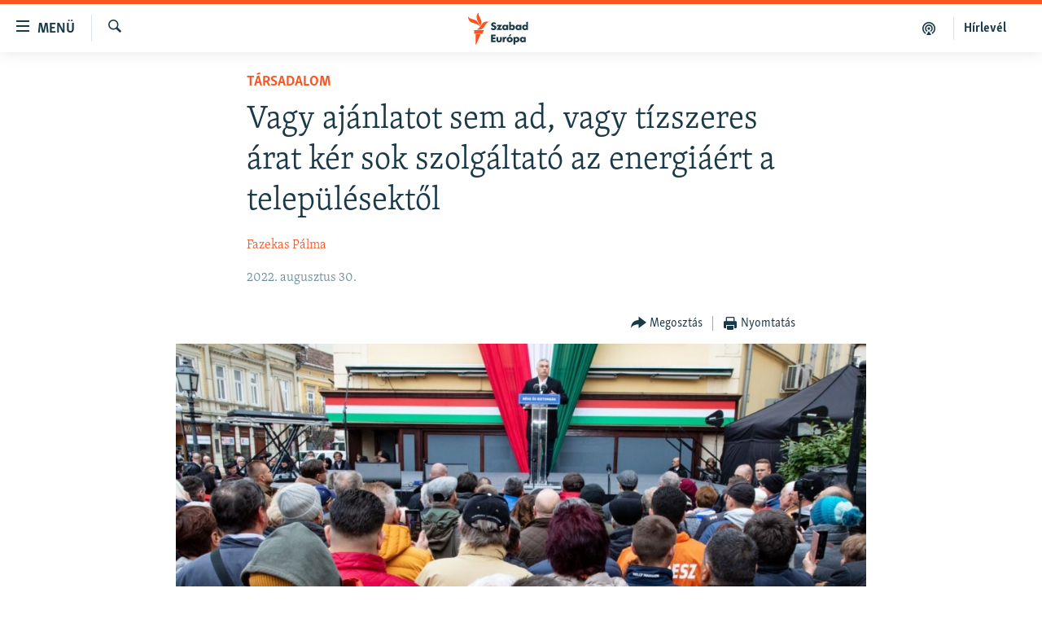

--- FILE ---
content_type: text/html; charset=utf-8
request_url: https://www.szabadeuropa.hu/a/vagy-ajanlatot-sem-ad-vagy-tizszeres-arat-ker-sok-szolgaltato-az-energiaert-a-telepulesektol-/32010248.html
body_size: 12064
content:

<!DOCTYPE html>
<html lang="hu" dir="ltr" class="no-js">
<head>
<link href="/Content/responsive/RFE/hu-HU/RFE-hu-HU.css?&amp;av=0.0.0.0&amp;cb=376" rel="stylesheet"/>
<script src="https://tags.szabadeuropa.hu/rferl-pangea/prod/utag.sync.js"></script> <script type='text/javascript' src='https://www.youtube.com/iframe_api' async></script>
<link rel="manifest" href="/manifest.json">
<script type="text/javascript">
//a general 'js' detection, must be on top level in <head>, due to CSS performance
document.documentElement.className = "js";
var cacheBuster = "376";
var appBaseUrl = "/";
var imgEnhancerBreakpoints = [0, 144, 256, 408, 650, 1023, 1597];
var isLoggingEnabled = false;
var isPreviewPage = false;
var isLivePreviewPage = false;
if (!isPreviewPage) {
window.RFE = window.RFE || {};
window.RFE.cacheEnabledByParam = window.location.href.indexOf('nocache=1') === -1;
const url = new URL(window.location.href);
const params = new URLSearchParams(url.search);
// Remove the 'nocache' parameter
params.delete('nocache');
// Update the URL without the 'nocache' parameter
url.search = params.toString();
window.history.replaceState(null, '', url.toString());
} else {
window.addEventListener('load', function() {
const links = window.document.links;
for (let i = 0; i < links.length; i++) {
links[i].href = '#';
links[i].target = '_self';
}
})
}
// Iframe & Embed detection
var embedProperties = {};
try {
// Reliable way to check if we are in an iframe.
var isIframe = window.self !== window.top;
embedProperties.is_iframe = isIframe;
if (!isIframe) {
embedProperties.embed_context = "main";
} else {
// We are in an iframe. Let's try to access the parent.
// This access will only fail with strict cross-origin (without document.domain).
var parentLocation = window.top.location;
// The access succeeded. Now we explicitly compare the hostname.
if (window.location.hostname === parentLocation.hostname) {
embedProperties.embed_context = "embed_self";
} else {
// Hostname is different (e.g. different subdomain with document.domain)
embedProperties.embed_context = "embed_cross";
}
// Since the access works, we can safely get the details.
embedProperties.url_parent = parentLocation.href;
embedProperties.title_parent = window.top.document.title;
}
} catch (err) {
// We are in an iframe, and an error occurred, probably due to cross-origin restrictions.
embedProperties.is_iframe = true;
embedProperties.embed_context = "embed_cross";
// We cannot access the properties of window.top.
// `document.referrer` can sometimes provide the URL of the parent page.
// It is not 100% reliable, but it is the best we can do in this situation.
embedProperties.url_parent = document.referrer || null;
embedProperties.title_parent = null; // We can't get to the title in a cross-origin scenario.
}
var pwaEnabled = false;
var swCacheDisabled;
</script>
<meta charset="utf-8" />
<title>Vagy aj&#225;nlatot sem ad, vagy t&#237;zszeres &#225;rat k&#233;r sok szolg&#225;ltat&#243; az energi&#225;&#233;rt a telep&#252;l&#233;sektől </title>
<meta name="description" content="Egyre t&#246;bbsz&#246;r fordul elő, hogy senki nem akar energi&#225;t vagy g&#225;zt adni int&#233;zm&#233;nyeinknek&#160;– &#237;rja Sz&#233;kesfeh&#233;rv&#225;r fideszes polg&#225;rmestere. Cser-Palkovics Andr&#225;s szerint a felelős v&#225;rosvezetők hetek &#243;ta v&#233;rt izzadnak, hogy biztos&#237;ts&#225;k telep&#252;l&#233;s&#252;k legalapvetőbb szolg&#225;ltat&#225;sainak őszi, t&#233;li műk&#246;dtet&#233;s&#233;t." />
<meta name="keywords" content="Aktuális, Társadalom" />
<meta name="viewport" content="width=device-width, initial-scale=1.0" />
<meta http-equiv="X-UA-Compatible" content="IE=edge" />
<meta name="robots" content="max-image-preview:large">
<link href="https://www.szabadeuropa.hu/a/vagy-ajanlatot-sem-ad-vagy-tizszeres-arat-ker-sok-szolgaltato-az-energiaert-a-telepulesektol-/32010248.html" rel="canonical" />
<meta name="apple-mobile-web-app-title" content="Szabad Eur&#243;pa" />
<meta name="apple-mobile-web-app-status-bar-style" content="black" />
<meta name="apple-itunes-app" content="app-id=1520010071, app-argument=//32010248.ltr" />
<meta content="Vagy ajánlatot sem ad, vagy tízszeres árat kér sok szolgáltató az energiáért a településektől " property="og:title" />
<meta content="Egyre többször fordul elő, hogy senki nem akar energiát vagy gázt adni intézményeinknek – írja Székesfehérvár fideszes polgármestere. Cser-Palkovics András szerint a felelős városvezetők hetek óta vért izzadnak, hogy biztosítsák településük legalapvetőbb szolgáltatásainak őszi, téli működtetését." property="og:description" />
<meta content="article" property="og:type" />
<meta content="https://www.szabadeuropa.hu/a/vagy-ajanlatot-sem-ad-vagy-tizszeres-arat-ker-sok-szolgaltato-az-energiaert-a-telepulesektol-/32010248.html" property="og:url" />
<meta content="Szabad Európa" property="og:site_name" />
<meta content="https://gdb.rferl.org/049b0000-0aff-0242-f155-08da14b2ac2a_w1200_h630.jpg" property="og:image" />
<meta content="1200" property="og:image:width" />
<meta content="630" property="og:image:height" />
<meta content="568280086670706" property="fb:app_id" />
<meta content="Fazekas Pálma" name="Author" />
<meta content="summary_large_image" name="twitter:card" />
<meta content="@SomeAccount" name="twitter:site" />
<meta content="https://gdb.rferl.org/049b0000-0aff-0242-f155-08da14b2ac2a_w1200_h630.jpg" name="twitter:image" />
<meta content="Vagy ajánlatot sem ad, vagy tízszeres árat kér sok szolgáltató az energiáért a településektől " name="twitter:title" />
<meta content="Egyre többször fordul elő, hogy senki nem akar energiát vagy gázt adni intézményeinknek – írja Székesfehérvár fideszes polgármestere. Cser-Palkovics András szerint a felelős városvezetők hetek óta vért izzadnak, hogy biztosítsák településük legalapvetőbb szolgáltatásainak őszi, téli működtetését." name="twitter:description" />
<link rel="amphtml" href="https://www.szabadeuropa.hu/amp/vagy-ajanlatot-sem-ad-vagy-tizszeres-arat-ker-sok-szolgaltato-az-energiaert-a-telepulesektol-/32010248.html" />
<script type="application/ld+json">{"articleSection":"T\u0026#225;rsadalom","isAccessibleForFree":true,"headline":"Vagy ajánlatot sem ad, vagy tízszeres árat kér sok szolgáltató az energiáért a településektől ","inLanguage":"hu-HU","keywords":"Aktuális, Társadalom","author":{"@type":"Person","url":"https://www.szabadeuropa.hu/author/fazekas-palma/kivuqv","description":"Fazekas Pálma a Szabad Európa budapesti irodájának hírszerkesztője. Csaknem harminc éve dolgozik újságíróként, elsősorban hírek, hírműsorok szerkesztőjeként, hírszerkesztőségek vezetőjeként. A nyomtatott és az elektronikus sajtó szinte minden területén dolgozott, így a Kurírnál, az Interpress Magazinnál, a Magyar Rádióban, a Westelnél, a Magyar Televízióban, az InfoRádióban, az Origóban és az Infostartnál is.","image":{"@type":"ImageObject","url":"https://gdb.rferl.org/7330b645-b02b-42fc-af41-2e7fe787e485.jpg"},"name":"Fazekas Pálma"},"datePublished":"2022-08-30 06:55:39Z","dateModified":"2022-08-30 06:55:39Z","publisher":{"logo":{"width":512,"height":220,"@type":"ImageObject","url":"https://www.szabadeuropa.hu/Content/responsive/RFE/hu-HU/img/logo.png"},"@type":"NewsMediaOrganization","url":"https://www.szabadeuropa.hu","sameAs":["https://www.youtube.com/channel/UC4Ww_E7ZzGu0-ViqB1THVAw","https://www.facebook.com/szabadeuropahu","https://www.instagram.com/szabadeuropa"],"name":"Szabad Európa","alternateName":"Szabad Európa"},"@context":"https://schema.org","@type":"NewsArticle","mainEntityOfPage":"https://www.szabadeuropa.hu/a/vagy-ajanlatot-sem-ad-vagy-tizszeres-arat-ker-sok-szolgaltato-az-energiaert-a-telepulesektol-/32010248.html","url":"https://www.szabadeuropa.hu/a/vagy-ajanlatot-sem-ad-vagy-tizszeres-arat-ker-sok-szolgaltato-az-energiaert-a-telepulesektol-/32010248.html","description":"Egyre többször fordul elő, hogy senki nem akar energiát vagy gázt adni intézményeinknek – írja Székesfehérvár fideszes polgármestere. Cser-Palkovics András szerint a felelős városvezetők hetek óta vért izzadnak, hogy biztosítsák településük legalapvetőbb szolgáltatásainak őszi, téli működtetését.","image":{"width":1080,"height":608,"@type":"ImageObject","url":"https://gdb.rferl.org/049b0000-0aff-0242-f155-08da14b2ac2a_w1080_h608.jpg"},"name":"Vagy ajánlatot sem ad, vagy tízszeres árat kér sok szolgáltató az energiáért a településektől "}</script>
<script src="/Scripts/responsive/infographics.b?v=dVbZ-Cza7s4UoO3BqYSZdbxQZVF4BOLP5EfYDs4kqEo1&amp;av=0.0.0.0&amp;cb=376"></script>
<script src="/Scripts/responsive/loader.b?v=C-JLefdHQ4ECvt5x4bMsJCTq2VRkcN8JUkP-IB-DzAI1&amp;av=0.0.0.0&amp;cb=376"></script>
<link rel="icon" type="image/svg+xml" href="/Content/responsive/RFE/img/webApp/favicon.svg" />
<link rel="alternate icon" href="/Content/responsive/RFE/img/webApp/favicon.ico" />
<link rel="mask-icon" color="#ea6903" href="/Content/responsive/RFE/img/webApp/favicon_safari.svg" />
<link rel="apple-touch-icon" sizes="152x152" href="/Content/responsive/RFE/img/webApp/ico-152x152.png" />
<link rel="apple-touch-icon" sizes="144x144" href="/Content/responsive/RFE/img/webApp/ico-144x144.png" />
<link rel="apple-touch-icon" sizes="114x114" href="/Content/responsive/RFE/img/webApp/ico-114x114.png" />
<link rel="apple-touch-icon" sizes="72x72" href="/Content/responsive/RFE/img/webApp/ico-72x72.png" />
<link rel="apple-touch-icon-precomposed" href="/Content/responsive/RFE/img/webApp/ico-57x57.png" />
<link rel="icon" sizes="192x192" href="/Content/responsive/RFE/img/webApp/ico-192x192.png" />
<link rel="icon" sizes="128x128" href="/Content/responsive/RFE/img/webApp/ico-128x128.png" />
<meta name="msapplication-TileColor" content="#ffffff" />
<meta name="msapplication-TileImage" content="/Content/responsive/RFE/img/webApp/ico-144x144.png" />
<link rel="preload" href="/Content/responsive/fonts/Skolar-Lt_LatnCyrl_v2.4.woff" type="font/woff" as="font" crossorigin="anonymous" />
<link rel="alternate" type="application/rss+xml" title="RFE/RL - Top Stories [RSS]" href="/api/" />
<link rel="sitemap" type="application/rss+xml" href="/sitemap.xml" />
<script type="text/javascript">
var analyticsData = Object.assign(embedProperties, {url:"https://www.szabadeuropa.hu/a/vagy-ajanlatot-sem-ad-vagy-tizszeres-arat-ker-sok-szolgaltato-az-energiaert-a-telepulesektol-/32010248.html",property_id:"499",article_uid:"32010248",page_title:"Vagy ajánlatot sem ad, vagy tízszeres árat kér sok szolgáltató az energiáért a településektől ",page_type:"article",content_type:"article",subcontent_type:"article",last_modified:"2022-08-30 06:55:39Z",pub_datetime:"2022-08-30 06:55:39Z",section:"társadalom",english_section:"society",byline:"Fazekas Pálma",categories:"news,society",domain:"www.szabadeuropa.hu",language:"Hungarian",language_service:"RFERL Hungarian",platform:"web",copied:"no",copied_article:"",copied_title:"",runs_js:"Yes",cms_release:"8.45.0.0.376",enviro_type:"prod",slug:"vagy-ajanlatot-sem-ad-vagy-tizszeres-arat-ker-sok-szolgaltato-az-energiaert-a-telepulesektol-",entity:"RFE",short_language_service:"HU",platform_short:"W",page_name:"Vagy ajánlatot sem ad, vagy tízszeres árat kér sok szolgáltató az energiáért a településektől "});
// Push Analytics data as GTM message (without "event" attribute and before GTM initialization)
window.dataLayer = window.dataLayer || [];
window.dataLayer.push(analyticsData);
</script>
<script type="text/javascript" data-cookiecategory="analytics">
var gtmEventObject = {event: 'page_meta_ready'};window.dataLayer = window.dataLayer || [];window.dataLayer.push(gtmEventObject);
var renderGtm = "true";
if (renderGtm === "true") {
(function(w,d,s,l,i){w[l]=w[l]||[];w[l].push({'gtm.start':new Date().getTime(),event:'gtm.js'});var f=d.getElementsByTagName(s)[0],j=d.createElement(s),dl=l!='dataLayer'?'&l='+l:'';j.async=true;j.src='//www.googletagmanager.com/gtm.js?id='+i+dl;f.parentNode.insertBefore(j,f);})(window,document,'script','dataLayer','GTM-WXZBPZ');
}
</script>
</head>
<body class=" nav-no-loaded cc_theme pg-article pg-article--single-column print-lay-article use-sticky-share nojs-images ">
<noscript><iframe src="https://www.googletagmanager.com/ns.html?id=GTM-WXZBPZ" height="0" width="0" style="display:none;visibility:hidden"></iframe></noscript> <script type="text/javascript" data-cookiecategory="analytics">
var gtmEventObject = {event: 'page_meta_ready'};window.dataLayer = window.dataLayer || [];window.dataLayer.push(gtmEventObject);
var renderGtm = "true";
if (renderGtm === "true") {
(function(w,d,s,l,i){w[l]=w[l]||[];w[l].push({'gtm.start':new Date().getTime(),event:'gtm.js'});var f=d.getElementsByTagName(s)[0],j=d.createElement(s),dl=l!='dataLayer'?'&l='+l:'';j.async=true;j.src='//www.googletagmanager.com/gtm.js?id='+i+dl;f.parentNode.insertBefore(j,f);})(window,document,'script','dataLayer','GTM-WXZBPZ');
}
</script>
<!--Analytics tag js version start-->
<script type="text/javascript" data-cookiecategory="analytics">
var utag_data = Object.assign({}, analyticsData, {pub_year:"2022",pub_month:"08",pub_day:"30",pub_hour:"06",pub_weekday:"Tuesday"});
if(typeof(TealiumTagFrom)==='function' && typeof(TealiumTagSearchKeyword)==='function') {
var utag_from=TealiumTagFrom();var utag_searchKeyword=TealiumTagSearchKeyword();
if(utag_searchKeyword!=null && utag_searchKeyword!=='' && utag_data["search_keyword"]==null) utag_data["search_keyword"]=utag_searchKeyword;if(utag_from!=null && utag_from!=='') utag_data["from"]=TealiumTagFrom();}
if(window.top!== window.self&&utag_data.page_type==="snippet"){utag_data.page_type = 'iframe';}
try{if(window.top!==window.self&&window.self.location.hostname===window.top.location.hostname){utag_data.platform = 'self-embed';utag_data.platform_short = 'se';}}catch(e){if(window.top!==window.self&&window.self.location.search.includes("platformType=self-embed")){utag_data.platform = 'cross-promo';utag_data.platform_short = 'cp';}}
(function(a,b,c,d){ a="https://tags.szabadeuropa.hu/rferl-pangea/prod/utag.js"; b=document;c="script";d=b.createElement(c);d.src=a;d.type="text/java"+c;d.async=true; a=b.getElementsByTagName(c)[0];a.parentNode.insertBefore(d,a); })();
</script>
<!--Analytics tag js version end-->
<!-- Analytics tag management NoScript -->
<noscript>
<img style="position: absolute; border: none;" src="https://ssc.szabadeuropa.hu/b/ss/bbgprod,bbgentityrferl/1/G.4--NS/977969577?pageName=rfe%3ahu%3aw%3aarticle%3avagy%20aj%c3%a1nlatot%20sem%20ad%2c%20vagy%20t%c3%adzszeres%20%c3%a1rat%20k%c3%a9r%20sok%20szolg%c3%a1ltat%c3%b3%20az%20energi%c3%a1%c3%a9rt%20a%20telep%c3%bcl%c3%a9sekt%c5%91l%20&amp;c6=vagy%20aj%c3%a1nlatot%20sem%20ad%2c%20vagy%20t%c3%adzszeres%20%c3%a1rat%20k%c3%a9r%20sok%20szolg%c3%a1ltat%c3%b3%20az%20energi%c3%a1%c3%a9rt%20a%20telep%c3%bcl%c3%a9sekt%c5%91l%20&amp;v36=8.45.0.0.376&amp;v6=D=c6&amp;g=https%3a%2f%2fwww.szabadeuropa.hu%2fa%2fvagy-ajanlatot-sem-ad-vagy-tizszeres-arat-ker-sok-szolgaltato-az-energiaert-a-telepulesektol-%2f32010248.html&amp;c1=D=g&amp;v1=D=g&amp;events=event1,event52&amp;c16=rferl%20hungarian&amp;v16=D=c16&amp;c5=society&amp;v5=D=c5&amp;ch=t%c3%a1rsadalom&amp;c15=hungarian&amp;v15=D=c15&amp;c4=article&amp;v4=D=c4&amp;c14=32010248&amp;v14=D=c14&amp;v20=no&amp;c17=web&amp;v17=D=c17&amp;mcorgid=518abc7455e462b97f000101%40adobeorg&amp;server=www.szabadeuropa.hu&amp;pageType=D=c4&amp;ns=bbg&amp;v29=D=server&amp;v25=rfe&amp;v30=499&amp;v105=D=User-Agent " alt="analytics" width="1" height="1" /></noscript>
<!-- End of Analytics tag management NoScript -->
<!--*** Accessibility links - For ScreenReaders only ***-->
<section>
<div class="sr-only">
<h2>Akad&#225;lymentes m&#243;d</h2>
<ul>
<li><a href="#content" data-disable-smooth-scroll="1">Ugr&#225;s a fő oldalra</a></li>
<li><a href="#navigation" data-disable-smooth-scroll="1">Ugr&#225;s a tartalomjegyz&#233;kre</a></li>
<li><a href="#txtHeaderSearch" data-disable-smooth-scroll="1">Ugr&#225;s a keres&#233;sre</a></li>
</ul>
</div>
</section>
<div dir="ltr">
<div id="page">
<aside>
<div class="c-lightbox overlay-modal">
<div class="c-lightbox__intro">
<h2 class="c-lightbox__intro-title"></h2>
<button class="btn btn--rounded c-lightbox__btn c-lightbox__intro-next" title="K&#246;vetkező">
<span class="ico ico--rounded ico-chevron-forward"></span>
<span class="sr-only">K&#246;vetkező</span>
</button>
</div>
<div class="c-lightbox__nav">
<button class="btn btn--rounded c-lightbox__btn c-lightbox__btn--close" title="Bez&#225;r&#225;s">
<span class="ico ico--rounded ico-close"></span>
<span class="sr-only">Bez&#225;r&#225;s</span>
</button>
<button class="btn btn--rounded c-lightbox__btn c-lightbox__btn--prev" title="Előző">
<span class="ico ico--rounded ico-chevron-backward"></span>
<span class="sr-only">Előző</span>
</button>
<button class="btn btn--rounded c-lightbox__btn c-lightbox__btn--next" title="K&#246;vetkező">
<span class="ico ico--rounded ico-chevron-forward"></span>
<span class="sr-only">K&#246;vetkező</span>
</button>
</div>
<div class="c-lightbox__content-wrap">
<figure class="c-lightbox__content">
<span class="c-spinner c-spinner--lightbox">
<img src="/Content/responsive/img/player-spinner.png"
alt="please wait"
title="please wait" />
</span>
<div class="c-lightbox__img">
<div class="thumb">
<img src="" alt="" />
</div>
</div>
<figcaption>
<div class="c-lightbox__info c-lightbox__info--foot">
<span class="c-lightbox__counter"></span>
<span class="caption c-lightbox__caption"></span>
</div>
</figcaption>
</figure>
</div>
<div class="hidden">
<div class="content-advisory__box content-advisory__box--lightbox">
<span class="content-advisory__box-text">A k&#233;p a nyugalom megzavar&#225;s&#225;ra alkalmas.</span>
<button class="btn btn--transparent content-advisory__box-btn m-t-md" value="text" type="button">
<span class="btn__text">
Megn&#233;zem.
</span>
</button>
</div>
</div>
</div>
<div class="print-dialogue">
<div class="container">
<h3 class="print-dialogue__title section-head">Print Options:</h3>
<div class="print-dialogue__opts">
<ul class="print-dialogue__opt-group">
<li class="form__group form__group--checkbox">
<input class="form__check " id="checkboxImages" name="checkboxImages" type="checkbox" checked="checked" />
<label for="checkboxImages" class="form__label m-t-md">Images</label>
</li>
<li class="form__group form__group--checkbox">
<input class="form__check " id="checkboxMultimedia" name="checkboxMultimedia" type="checkbox" checked="checked" />
<label for="checkboxMultimedia" class="form__label m-t-md">Multimedia</label>
</li>
</ul>
<ul class="print-dialogue__opt-group">
<li class="form__group form__group--checkbox">
<input class="form__check " id="checkboxEmbedded" name="checkboxEmbedded" type="checkbox" checked="checked" />
<label for="checkboxEmbedded" class="form__label m-t-md">Embedded Content</label>
</li>
<li class="form__group form__group--checkbox">
<input class="form__check " id="checkboxComments" name="checkboxComments" type="checkbox" />
<label for="checkboxComments" class="form__label m-t-md"> Comments</label>
</li>
</ul>
</div>
<div class="print-dialogue__buttons">
<button class="btn btn--secondary close-button" type="button" title="Megszak&#237;t&#225;s">
<span class="btn__text ">Megszak&#237;t&#225;s</span>
</button>
<button class="btn btn-cust-print m-l-sm" type="button" title="Nyomtat&#225;s">
<span class="btn__text ">Nyomtat&#225;s</span>
</button>
</div>
</div>
</div>
<div class="ctc-message pos-fix">
<div class="ctc-message__inner">A hivatkoz&#225;s a v&#225;g&#243;lapra m&#225;solva</div>
</div>
</aside>
<div class="hdr-20 hdr-20--big">
<div class="hdr-20__inner">
<div class="hdr-20__max pos-rel">
<div class="hdr-20__side hdr-20__side--primary d-flex">
<label data-for="main-menu-ctrl" data-switcher-trigger="true" data-switch-target="main-menu-ctrl" class="burger hdr-trigger pos-rel trans-trigger" data-trans-evt="click" data-trans-id="menu">
<span class="ico ico-close hdr-trigger__ico hdr-trigger__ico--close burger__ico burger__ico--close"></span>
<span class="ico ico-menu hdr-trigger__ico hdr-trigger__ico--open burger__ico burger__ico--open"></span>
<span class="burger__label">Men&#252;</span>
</label>
<div class="menu-pnl pos-fix trans-target" data-switch-target="main-menu-ctrl" data-trans-id="menu">
<div class="menu-pnl__inner">
<nav class="main-nav menu-pnl__item menu-pnl__item--first">
<ul class="main-nav__list accordeon" data-analytics-tales="false" data-promo-name="link" data-location-name="nav,secnav">
<li class="main-nav__item">
<a class="main-nav__item-name main-nav__item-name--link" href="/Napirenden_cikkek" title="Napirenden" data-item-name="top-stories" >Napirenden</a>
</li>
<li class="main-nav__item">
<a class="main-nav__item-name main-nav__item-name--link" href="/Aktualis" title="Aktu&#225;lis" data-item-name="news" >Aktu&#225;lis</a>
</li>
<li class="main-nav__item">
<a class="main-nav__item-name main-nav__item-name--link" href="/z/22211" title="Podcastok" data-item-name="podcasts" >Podcastok</a>
</li>
<li class="main-nav__item">
<a class="main-nav__item-name main-nav__item-name--link" href="/Videok" title="Vide&#243;k" data-item-name="videos" >Vide&#243;k</a>
</li>
<li class="main-nav__item">
<a class="main-nav__item-name main-nav__item-name--link" href="/z/23148" title="Elemző" data-item-name="news-analyses" >Elemző</a>
</li>
<li class="main-nav__item">
<a class="main-nav__item-name main-nav__item-name--link" href="/z/23698" title="NER15" data-item-name="fidesz-on-power-15-years" >NER15</a>
</li>
<li class="main-nav__item">
<a class="main-nav__item-name main-nav__item-name--link" href="/z/22793" title="Szabadon" data-item-name="free-voice-videos" >Szabadon</a>
</li>
<li class="main-nav__item">
<a class="main-nav__item-name main-nav__item-name--link" href="/z/22188" title="T&#225;rsadalom" data-item-name="society" >T&#225;rsadalom</a>
</li>
<li class="main-nav__item">
<a class="main-nav__item-name main-nav__item-name--link" href="/z/22190" title="Demokr&#225;cia" data-item-name="democracy" >Demokr&#225;cia</a>
</li>
<li class="main-nav__item">
<a class="main-nav__item-name main-nav__item-name--link" href="/z/22210" title="A p&#233;nz nyom&#225;ban" data-item-name="economy-and-corruption" >A p&#233;nz nyom&#225;ban</a>
</li>
<li class="main-nav__item">
<a class="main-nav__item-name main-nav__item-name--link" href="/Europai_Unio" title="Eur&#243;pai Uni&#243;" data-item-name="european-union" >Eur&#243;pai Uni&#243;</a>
</li>
<li class="main-nav__item">
<a class="main-nav__item-name main-nav__item-name--link" href="/z/22282" title="Vil&#225;g" data-item-name="worldnews" >Vil&#225;g</a>
</li>
<li class="main-nav__item">
<a class="main-nav__item-name main-nav__item-name--link" href="/z/22236" title="Kl&#237;mav&#225;ltoz&#225;s" data-item-name="climate-change" >Kl&#237;mav&#225;ltoz&#225;s</a>
</li>
<li class="main-nav__item">
<a class="main-nav__item-name main-nav__item-name--link" href="/z/22192" title="A m&#250;lt tanuls&#225;gai" data-item-name="history" >A m&#250;lt tanuls&#225;gai</a>
</li>
</ul>
</nav>
<div class="menu-pnl__item menu-pnl__item--social">
<h5 class="menu-pnl__sub-head">K&#246;vessen minket!</h5>
<a href="https://www.facebook.com/szabadeuropahu" title="K&#246;vessen benn&#252;nket a Facebookon!" data-analytics-text="follow_on_facebook" class="btn btn--rounded btn--social-inverted menu-pnl__btn js-social-btn btn-facebook" target="_blank" rel="noopener">
<span class="ico ico-facebook-alt ico--rounded"></span>
</a>
<a href="https://www.instagram.com/szabadeuropa" title="K&#246;vessen minket az Instagramon" data-analytics-text="follow_on_instagram" class="btn btn--rounded btn--social-inverted menu-pnl__btn js-social-btn btn-instagram" target="_blank" rel="noopener">
<span class="ico ico-instagram ico--rounded"></span>
</a>
<a href="https://www.youtube.com/channel/UC4Ww_E7ZzGu0-ViqB1THVAw" title="K&#246;vessen benn&#252;nket a YouTube-on!" data-analytics-text="follow_on_youtube" class="btn btn--rounded btn--social-inverted menu-pnl__btn js-social-btn btn-youtube" target="_blank" rel="noopener">
<span class="ico ico-youtube ico--rounded"></span>
</a>
</div>
<div class="menu-pnl__item">
<a href="/navigation/allsites" class="menu-pnl__item-link">
<span class="ico ico-languages "></span>
Valamennyi RFE/RL weboldal
</a>
</div>
</div>
</div>
<label data-for="top-search-ctrl" data-switcher-trigger="true" data-switch-target="top-search-ctrl" class="top-srch-trigger hdr-trigger">
<span class="ico ico-close hdr-trigger__ico hdr-trigger__ico--close top-srch-trigger__ico top-srch-trigger__ico--close"></span>
<span class="ico ico-search hdr-trigger__ico hdr-trigger__ico--open top-srch-trigger__ico top-srch-trigger__ico--open"></span>
</label>
<div class="srch-top srch-top--in-header" data-switch-target="top-search-ctrl">
<div class="container">
<form action="/s" class="srch-top__form srch-top__form--in-header" id="form-topSearchHeader" method="get" role="search"><label for="txtHeaderSearch" class="sr-only">Keres&#233;s</label>
<input type="text" id="txtHeaderSearch" name="k" placeholder="Keres&#233;s" accesskey="s" value="" class="srch-top__input analyticstag-event" onkeydown="if (event.keyCode === 13) { FireAnalyticsTagEventOnSearch('search', $dom.get('#txtHeaderSearch')[0].value) }" />
<button title="Keres&#233;s" type="submit" class="btn btn--top-srch analyticstag-event" onclick="FireAnalyticsTagEventOnSearch('search', $dom.get('#txtHeaderSearch')[0].value) ">
<span class="ico ico-search"></span>
</button></form>
</div>
</div>
<a href="/" class="main-logo-link">
<img src="/Content/responsive/RFE/hu-HU/img/logo-compact.svg?cb=376" class="main-logo main-logo--comp" alt="site logo">
<img src="/Content/responsive/RFE/hu-HU/img/logo.svg?cb=376" class="main-logo main-logo--big" alt="site logo">
</a>
</div>
<div class="hdr-20__side hdr-20__side--secondary d-flex">
<a href="/Subscribe" title="H&#237;rlev&#233;l" class="hdr-20__secondary-item hdr-20__secondary-item--lang" data-item-name="satellite">
H&#237;rlev&#233;l
</a>
<a href="https://www.szabadeuropa.hu/z/22211" title="Podcastok" class="hdr-20__secondary-item" data-item-name="podcast">
<span class="ico ico-podcast hdr-20__secondary-icon"></span>
</a>
<a href="/s" title="Keres&#233;s" class="hdr-20__secondary-item hdr-20__secondary-item--search" data-item-name="search">
<span class="ico ico-search hdr-20__secondary-icon hdr-20__secondary-icon--search"></span>
</a>
<div class="srch-bottom">
<form action="/s" class="srch-bottom__form d-flex" id="form-bottomSearch" method="get" role="search"><label for="txtSearch" class="sr-only">Keres&#233;s</label>
<input type="search" id="txtSearch" name="k" placeholder="Keres&#233;s" accesskey="s" value="" class="srch-bottom__input analyticstag-event" onkeydown="if (event.keyCode === 13) { FireAnalyticsTagEventOnSearch('search', $dom.get('#txtSearch')[0].value) }" />
<button title="Keres&#233;s" type="submit" class="btn btn--bottom-srch analyticstag-event" onclick="FireAnalyticsTagEventOnSearch('search', $dom.get('#txtSearch')[0].value) ">
<span class="ico ico-search"></span>
</button></form>
</div>
</div>
<img src="/Content/responsive/RFE/hu-HU/img/logo-print.gif?cb=376" class="logo-print" loading="lazy" alt="site logo">
<img src="/Content/responsive/RFE/hu-HU/img/logo-print_color.png?cb=376" class="logo-print logo-print--color" loading="lazy" alt="site logo">
</div>
</div>
</div>
<script>
if (document.body.className.indexOf('pg-home') > -1) {
var nav2In = document.querySelector('.hdr-20__inner');
var nav2Sec = document.querySelector('.hdr-20__side--secondary');
var secStyle = window.getComputedStyle(nav2Sec);
if (nav2In && window.pageYOffset < 150 && secStyle['position'] !== 'fixed') {
nav2In.classList.add('hdr-20__inner--big')
}
}
</script>
<div class="c-hlights c-hlights--breaking c-hlights--no-item" data-hlight-display="mobile,desktop">
<div class="c-hlights__wrap container p-0">
<div class="c-hlights__nav">
<a role="button" href="#" title="Előző">
<span class="ico ico-chevron-backward m-0"></span>
<span class="sr-only">Előző</span>
</a>
<a role="button" href="#" title="K&#246;vetkező">
<span class="ico ico-chevron-forward m-0"></span>
<span class="sr-only">K&#246;vetkező</span>
</a>
</div>
<span class="c-hlights__label">
<span class="">A legfrissebb h&#237;rek</span>
<span class="switcher-trigger">
<label data-for="more-less-1" data-switcher-trigger="true" class="switcher-trigger__label switcher-trigger__label--more p-b-0" title="R&#233;szletek megjelen&#237;t&#233;se">
<span class="ico ico-chevron-down"></span>
</label>
<label data-for="more-less-1" data-switcher-trigger="true" class="switcher-trigger__label switcher-trigger__label--less p-b-0" title="A r&#233;szletek elrejt&#233;se">
<span class="ico ico-chevron-up"></span>
</label>
</span>
</span>
<ul class="c-hlights__items switcher-target" data-switch-target="more-less-1">
</ul>
</div>
</div> <div id="content">
<main class="container">
<div class="hdr-container">
<div class="row">
<div class="col-xs-12 col-sm-12 col-md-10 col-md-offset-1">
<div class="row">
<div class="col-category col-xs-12 col-md-8 col-md-offset-2"> <div class="category js-category">
<a class="" href="/z/22188">T&#225;rsadalom</a> </div>
</div><div class="col-title col-xs-12 col-md-8 col-md-offset-2"> <h1 class="title pg-title">
Vagy aj&#225;nlatot sem ad, vagy t&#237;zszeres &#225;rat k&#233;r sok szolg&#225;ltat&#243; az energi&#225;&#233;rt a telep&#252;l&#233;sektől
</h1>
</div><div class="col-publishing-details col-xs-12 col-md-8 col-md-offset-2"> <div class="publishing-details ">
<div class="links">
<ul class="links__list">
<li class="links__item">
<a class="links__item-link" href="/author/fazekas-palma/kivuqv" title="Fazekas P&#225;lma">Fazekas P&#225;lma</a>
</li>
</ul>
</div>
<div class="published">
<span class="date" >
<time pubdate="pubdate" datetime="2022-08-30T08:55:39+01:00">
2022. augusztus 30.
</time>
</span>
</div>
</div>
</div><div class="col-xs-12 col-md-8 col-md-offset-2"> <div class="col-article-tools pos-rel article-share">
<div class="col-article-tools__end">
<div class="share--box">
<div class="sticky-share-container" style="display:none">
<div class="container">
<a href="https://www.szabadeuropa.hu" id="logo-sticky-share">&nbsp;</a>
<div class="pg-title pg-title--sticky-share">
Vagy aj&#225;nlatot sem ad, vagy t&#237;zszeres &#225;rat k&#233;r sok szolg&#225;ltat&#243; az energi&#225;&#233;rt a telep&#252;l&#233;sektől
</div>
<div class="sticked-nav-actions">
<!--This part is for sticky navigation display-->
<p class="buttons link-content-sharing p-0 ">
<button class="btn btn--link btn-content-sharing p-t-0 " id="btnContentSharing" value="text" role="Button" type="" title="Tov&#225;bbi megoszt&#225;si lehetős&#233;gek">
<span class="ico ico-share ico--l"></span>
<span class="btn__text ">
Megoszt&#225;s
</span>
</button>
</p>
<aside class="content-sharing js-content-sharing js-content-sharing--apply-sticky content-sharing--sticky"
role="complementary"
data-share-url="https://www.szabadeuropa.hu/a/vagy-ajanlatot-sem-ad-vagy-tizszeres-arat-ker-sok-szolgaltato-az-energiaert-a-telepulesektol-/32010248.html" data-share-title="Vagy aj&#225;nlatot sem ad, vagy t&#237;zszeres &#225;rat k&#233;r sok szolg&#225;ltat&#243; az energi&#225;&#233;rt a telep&#252;l&#233;sektől " data-share-text="Egyre t&#246;bbsz&#246;r fordul elő, hogy senki nem akar energi&#225;t vagy g&#225;zt adni int&#233;zm&#233;nyeinknek&#160;– &#237;rja Sz&#233;kesfeh&#233;rv&#225;r fideszes polg&#225;rmestere. Cser-Palkovics Andr&#225;s szerint a felelős v&#225;rosvezetők hetek &#243;ta v&#233;rt izzadnak, hogy biztos&#237;ts&#225;k telep&#252;l&#233;s&#252;k legalapvetőbb szolg&#225;ltat&#225;sainak őszi, t&#233;li műk&#246;dtet&#233;s&#233;t.">
<div class="content-sharing__popover">
<h6 class="content-sharing__title">Megoszt&#225;s</h6>
<button href="#close" id="btnCloseSharing" class="btn btn--text-like content-sharing__close-btn">
<span class="ico ico-close ico--l"></span>
</button>
<ul class="content-sharing__list">
<li class="content-sharing__item">
<div class="ctc ">
<input type="text" class="ctc__input" readonly="readonly">
<a href="" js-href="https://www.szabadeuropa.hu/a/vagy-ajanlatot-sem-ad-vagy-tizszeres-arat-ker-sok-szolgaltato-az-energiaert-a-telepulesektol-/32010248.html" class="content-sharing__link ctc__button">
<span class="ico ico-copy-link ico--rounded ico--s"></span>
<span class="content-sharing__link-text">Hivatkoz&#225;s m&#225;sol&#225;sa</span>
</a>
</div>
</li>
<li class="content-sharing__item">
<a href="https://facebook.com/sharer.php?u=https%3a%2f%2fwww.szabadeuropa.hu%2fa%2fvagy-ajanlatot-sem-ad-vagy-tizszeres-arat-ker-sok-szolgaltato-az-energiaert-a-telepulesektol-%2f32010248.html"
data-analytics-text="share_on_facebook"
title="Facebook" target="_blank"
class="content-sharing__link js-social-btn">
<span class="ico ico-facebook ico--rounded ico--s"></span>
<span class="content-sharing__link-text">Facebook</span>
</a>
</li>
<li class="content-sharing__item">
<a href="https://twitter.com/share?url=https%3a%2f%2fwww.szabadeuropa.hu%2fa%2fvagy-ajanlatot-sem-ad-vagy-tizszeres-arat-ker-sok-szolgaltato-az-energiaert-a-telepulesektol-%2f32010248.html&amp;text=Vagy+aj%c3%a1nlatot+sem+ad%2c+vagy+t%c3%adzszeres+%c3%a1rat+k%c3%a9r+sok+szolg%c3%a1ltat%c3%b3+az+energi%c3%a1%c3%a9rt+a+telep%c3%bcl%c3%a9sekt%c5%91l+"
data-analytics-text="share_on_twitter"
title="X (Twitter)" target="_blank"
class="content-sharing__link js-social-btn">
<span class="ico ico-twitter ico--rounded ico--s"></span>
<span class="content-sharing__link-text">X (Twitter)</span>
</a>
</li>
<li class="content-sharing__item">
<a href="https://www.linkedin.com/shareArticle?mini=true&amp;url=https%3a%2f%2fwww.szabadeuropa.hu%2fa%2fvagy-ajanlatot-sem-ad-vagy-tizszeres-arat-ker-sok-szolgaltato-az-energiaert-a-telepulesektol-%2f32010248.html&amp;title=Vagy aj&#225;nlatot sem ad, vagy t&#237;zszeres &#225;rat k&#233;r sok szolg&#225;ltat&#243; az energi&#225;&#233;rt a telep&#252;l&#233;sektől "
data-analytics-text="share_on_linkedIn"
title="LinkedIn" target="_blank"
class="content-sharing__link js-social-btn">
<span class="ico ico-linkedin ico--rounded ico--s"></span>
<span class="content-sharing__link-text">LinkedIn</span>
</a>
</li>
<li class="content-sharing__item">
<a href="mailto:?body=https%3a%2f%2fwww.szabadeuropa.hu%2fa%2fvagy-ajanlatot-sem-ad-vagy-tizszeres-arat-ker-sok-szolgaltato-az-energiaert-a-telepulesektol-%2f32010248.html&amp;subject=Vagy aj&#225;nlatot sem ad, vagy t&#237;zszeres &#225;rat k&#233;r sok szolg&#225;ltat&#243; az energi&#225;&#233;rt a telep&#252;l&#233;sektől "
title="Email"
class="content-sharing__link ">
<span class="ico ico-email ico--rounded ico--s"></span>
<span class="content-sharing__link-text">Email</span>
</a>
</li>
</ul>
</div>
</aside>
</div>
</div>
</div>
<div class="links">
<p class="buttons link-content-sharing p-0 ">
<button class="btn btn--link btn-content-sharing p-t-0 " id="btnContentSharing" value="text" role="Button" type="" title="Tov&#225;bbi megoszt&#225;si lehetős&#233;gek">
<span class="ico ico-share ico--l"></span>
<span class="btn__text ">
Megoszt&#225;s
</span>
</button>
</p>
<aside class="content-sharing js-content-sharing " role="complementary"
data-share-url="https://www.szabadeuropa.hu/a/vagy-ajanlatot-sem-ad-vagy-tizszeres-arat-ker-sok-szolgaltato-az-energiaert-a-telepulesektol-/32010248.html" data-share-title="Vagy aj&#225;nlatot sem ad, vagy t&#237;zszeres &#225;rat k&#233;r sok szolg&#225;ltat&#243; az energi&#225;&#233;rt a telep&#252;l&#233;sektől " data-share-text="Egyre t&#246;bbsz&#246;r fordul elő, hogy senki nem akar energi&#225;t vagy g&#225;zt adni int&#233;zm&#233;nyeinknek&#160;– &#237;rja Sz&#233;kesfeh&#233;rv&#225;r fideszes polg&#225;rmestere. Cser-Palkovics Andr&#225;s szerint a felelős v&#225;rosvezetők hetek &#243;ta v&#233;rt izzadnak, hogy biztos&#237;ts&#225;k telep&#252;l&#233;s&#252;k legalapvetőbb szolg&#225;ltat&#225;sainak őszi, t&#233;li műk&#246;dtet&#233;s&#233;t.">
<div class="content-sharing__popover">
<h6 class="content-sharing__title">Megoszt&#225;s</h6>
<button href="#close" id="btnCloseSharing" class="btn btn--text-like content-sharing__close-btn">
<span class="ico ico-close ico--l"></span>
</button>
<ul class="content-sharing__list">
<li class="content-sharing__item">
<div class="ctc ">
<input type="text" class="ctc__input" readonly="readonly">
<a href="" js-href="https://www.szabadeuropa.hu/a/vagy-ajanlatot-sem-ad-vagy-tizszeres-arat-ker-sok-szolgaltato-az-energiaert-a-telepulesektol-/32010248.html" class="content-sharing__link ctc__button">
<span class="ico ico-copy-link ico--rounded ico--l"></span>
<span class="content-sharing__link-text">Hivatkoz&#225;s m&#225;sol&#225;sa</span>
</a>
</div>
</li>
<li class="content-sharing__item">
<a href="https://facebook.com/sharer.php?u=https%3a%2f%2fwww.szabadeuropa.hu%2fa%2fvagy-ajanlatot-sem-ad-vagy-tizszeres-arat-ker-sok-szolgaltato-az-energiaert-a-telepulesektol-%2f32010248.html"
data-analytics-text="share_on_facebook"
title="Facebook" target="_blank"
class="content-sharing__link js-social-btn">
<span class="ico ico-facebook ico--rounded ico--l"></span>
<span class="content-sharing__link-text">Facebook</span>
</a>
</li>
<li class="content-sharing__item">
<a href="https://twitter.com/share?url=https%3a%2f%2fwww.szabadeuropa.hu%2fa%2fvagy-ajanlatot-sem-ad-vagy-tizszeres-arat-ker-sok-szolgaltato-az-energiaert-a-telepulesektol-%2f32010248.html&amp;text=Vagy+aj%c3%a1nlatot+sem+ad%2c+vagy+t%c3%adzszeres+%c3%a1rat+k%c3%a9r+sok+szolg%c3%a1ltat%c3%b3+az+energi%c3%a1%c3%a9rt+a+telep%c3%bcl%c3%a9sekt%c5%91l+"
data-analytics-text="share_on_twitter"
title="X (Twitter)" target="_blank"
class="content-sharing__link js-social-btn">
<span class="ico ico-twitter ico--rounded ico--l"></span>
<span class="content-sharing__link-text">X (Twitter)</span>
</a>
</li>
<li class="content-sharing__item">
<a href="https://www.linkedin.com/shareArticle?mini=true&amp;url=https%3a%2f%2fwww.szabadeuropa.hu%2fa%2fvagy-ajanlatot-sem-ad-vagy-tizszeres-arat-ker-sok-szolgaltato-az-energiaert-a-telepulesektol-%2f32010248.html&amp;title=Vagy aj&#225;nlatot sem ad, vagy t&#237;zszeres &#225;rat k&#233;r sok szolg&#225;ltat&#243; az energi&#225;&#233;rt a telep&#252;l&#233;sektől "
data-analytics-text="share_on_linkedIn"
title="LinkedIn" target="_blank"
class="content-sharing__link js-social-btn">
<span class="ico ico-linkedin ico--rounded ico--l"></span>
<span class="content-sharing__link-text">LinkedIn</span>
</a>
</li>
<li class="content-sharing__item">
<a href="mailto:?body=https%3a%2f%2fwww.szabadeuropa.hu%2fa%2fvagy-ajanlatot-sem-ad-vagy-tizszeres-arat-ker-sok-szolgaltato-az-energiaert-a-telepulesektol-%2f32010248.html&amp;subject=Vagy aj&#225;nlatot sem ad, vagy t&#237;zszeres &#225;rat k&#233;r sok szolg&#225;ltat&#243; az energi&#225;&#233;rt a telep&#252;l&#233;sektől "
title="Email"
class="content-sharing__link ">
<span class="ico ico-email ico--rounded ico--l"></span>
<span class="content-sharing__link-text">Email</span>
</a>
</li>
</ul>
</div>
</aside>
<p class="link-print hidden-xs buttons p-0">
<button class="btn btn--link btn-print p-t-0" onclick="if (typeof FireAnalyticsTagEvent === 'function') {FireAnalyticsTagEvent({ on_page_event: 'print_story' });}return false" title="(CTRL+P)">
<span class="ico ico-print"></span>
<span class="btn__text">Nyomtat&#225;s</span>
</button>
</p>
</div>
</div>
</div>
</div>
</div><div class="col-multimedia col-xs-12 col-md-10 col-md-offset-1"> <div class="cover-media">
<figure class="media-image js-media-expand">
<div class="img-wrap">
<div class="thumb thumb16_9">
<img src="https://gdb.rferl.org/049b0000-0aff-0242-f155-08da14b2ac2a_w250_r1_s.jpg" alt="Orb&#225;n Viktor a Fidesz sz&#233;kesfeh&#233;rv&#225;ri kamp&#225;nygyűl&#233;s&#233;n 2022. &#225;prilis 3-&#225;n" />
</div>
</div>
<figcaption>
<span class="caption">Orb&#225;n Viktor a Fidesz sz&#233;kesfeh&#233;rv&#225;ri kamp&#225;nygyűl&#233;s&#233;n 2022. &#225;prilis 3-&#225;n</span>
</figcaption>
</figure>
</div>
</div>
</div>
</div>
</div>
</div>
<div class="body-container">
<div class="row">
<div class="col-xs-12 col-sm-12 col-md-10 col-md-offset-1">
<div class="row">
<div class="col-xs-12 col-sm-12 col-md-8 col-lg-8 col-md-offset-2">
<div id="article-content" class="content-floated-wrap fb-quotable">
<div class="wsw">
<p><strong>Egyre többször fordul elő, hogy senki nem akar energiát vagy gázt adni intézményeinknek – írja közösségi oldalán Székesfehérvár fideszes polgármestere. Cser-Palkovics András úgy fogalmaz, a felelős városvezetők – pártállástól függetlenül – hetek óta vért izzadnak, hogy biztosítsák valahogy településük legalapvetőbb szolgáltatásainak őszi, téli működtetését. </strong></p>
<p><em>„A legfontosabb kérdések egyike, hogy mivel, mennyiért és miből fűtjük majd az óvodát, a kórházat vagy éppen a nyugdíjasotthont„</em> – <a class="wsw__a" href="https://www.facebook.com/cserpalkovicsandras" target="_blank">írja közösségi oldalán a polgármeste</a>r.</p>
<p>Arról is beszámol, egyre többször fordul elő, hogy senki nem akar energiát vagy gázt adni a települések intézményeinek. Ha pedig kapnak is ajánlatot, akkor ez a tavalyi árhoz képest sokszoros, szinte tízszeres, és ez egyre több területen kifizethetetlen.</p>
<p>Mint Cser-Palkovics írja, miközben a felelős városvezetők – pártállástól függetlenül – hetek óta vért izzadnak, hogy biztosítsák a legalapvetőbb szolgáltatások, az óvoda, a bölcsőde, a nyugdíjasotthonok, a közösségi közlekedés, a háziorvosi rendelők őszi, téli működtetését, már ajánlatot sem kapnak az energiaszektortól a villamosenergia, valamint a gáz beszerzésére kiírt pályázatokon. </p>
<p><em>„Bízzunk benne, hogy jól kezeljük majd ezt a válságot, de ez leálló, csődbe menő településekkel és megszűnő helyi szolgáltatásokkal nem fog sikerülni„</em> – fogalmaz a polgármester, aki azzal zárja posztját, hogy a héten már tájékoztatást ad a székesfehérvári számokról, valamint a megoldási irányokról, melyekről végül a közgyűlésnek kell döntenie. </p><div data-owner-ct="Article" data-inline="False">
<div class="media-block also-read" >
<a href="/a/onkormanyzati-rezsicsokkentes/31892408.html" target="_self" title="„Nem tudom, hogy fogjuk t&#250;l&#233;lni” – v&#233;ge az &#246;nkorm&#225;nyzati rezsics&#246;kkent&#233;snek" class="img-wrap img-wrap--size-3 also-read__img">
<span class="thumb thumb16_9">
<noscript class="nojs-img">
<img src="https://gdb.rferl.org/8917243f-2b43-4846-9b45-d2e9c6810dc0_w100_r1.jpg" alt="Gy&#246;rgy G&#233;mesi G&#246;d&#246;llő polg&#225;rmestere">
</noscript>
<img data-src="https://gdb.rferl.org/8917243f-2b43-4846-9b45-d2e9c6810dc0_w100_r1.jpg" alt="Gy&#246;rgy G&#233;mesi G&#246;d&#246;llő polg&#225;rmestere" />
</span>
</a>
<div class="media-block__content also-read__body also-read__body--h">
<a href="/a/onkormanyzati-rezsicsokkentes/31892408.html" target="_self" title="„Nem tudom, hogy fogjuk t&#250;l&#233;lni” – v&#233;ge az &#246;nkorm&#225;nyzati rezsics&#246;kkent&#233;snek">
<span class="also-read__text--label">
Ehhez kapcsol&#243;d&#243;an:
</span>
<h4 class="media-block__title media-block__title--size-3 also-read__text p-0">
„Nem tudom, hogy fogjuk t&#250;l&#233;lni” – v&#233;ge az &#246;nkorm&#225;nyzati rezsics&#246;kkent&#233;snek
</h4>
</a>
</div>
</div>
</div>
<p> </p>
</div>
<div class="footer-toolbar">
<div class="share--box">
<div class="sticky-share-container" style="display:none">
<div class="container">
<a href="https://www.szabadeuropa.hu" id="logo-sticky-share">&nbsp;</a>
<div class="pg-title pg-title--sticky-share">
Vagy aj&#225;nlatot sem ad, vagy t&#237;zszeres &#225;rat k&#233;r sok szolg&#225;ltat&#243; az energi&#225;&#233;rt a telep&#252;l&#233;sektől
</div>
<div class="sticked-nav-actions">
<!--This part is for sticky navigation display-->
<p class="buttons link-content-sharing p-0 ">
<button class="btn btn--link btn-content-sharing p-t-0 " id="btnContentSharing" value="text" role="Button" type="" title="Tov&#225;bbi megoszt&#225;si lehetős&#233;gek">
<span class="ico ico-share ico--l"></span>
<span class="btn__text ">
Megoszt&#225;s
</span>
</button>
</p>
<aside class="content-sharing js-content-sharing js-content-sharing--apply-sticky content-sharing--sticky"
role="complementary"
data-share-url="https://www.szabadeuropa.hu/a/vagy-ajanlatot-sem-ad-vagy-tizszeres-arat-ker-sok-szolgaltato-az-energiaert-a-telepulesektol-/32010248.html" data-share-title="Vagy aj&#225;nlatot sem ad, vagy t&#237;zszeres &#225;rat k&#233;r sok szolg&#225;ltat&#243; az energi&#225;&#233;rt a telep&#252;l&#233;sektől " data-share-text="Egyre t&#246;bbsz&#246;r fordul elő, hogy senki nem akar energi&#225;t vagy g&#225;zt adni int&#233;zm&#233;nyeinknek&#160;– &#237;rja Sz&#233;kesfeh&#233;rv&#225;r fideszes polg&#225;rmestere. Cser-Palkovics Andr&#225;s szerint a felelős v&#225;rosvezetők hetek &#243;ta v&#233;rt izzadnak, hogy biztos&#237;ts&#225;k telep&#252;l&#233;s&#252;k legalapvetőbb szolg&#225;ltat&#225;sainak őszi, t&#233;li műk&#246;dtet&#233;s&#233;t.">
<div class="content-sharing__popover">
<h6 class="content-sharing__title">Megoszt&#225;s</h6>
<button href="#close" id="btnCloseSharing" class="btn btn--text-like content-sharing__close-btn">
<span class="ico ico-close ico--l"></span>
</button>
<ul class="content-sharing__list">
<li class="content-sharing__item">
<div class="ctc ">
<input type="text" class="ctc__input" readonly="readonly">
<a href="" js-href="https://www.szabadeuropa.hu/a/vagy-ajanlatot-sem-ad-vagy-tizszeres-arat-ker-sok-szolgaltato-az-energiaert-a-telepulesektol-/32010248.html" class="content-sharing__link ctc__button">
<span class="ico ico-copy-link ico--rounded ico--s"></span>
<span class="content-sharing__link-text">Hivatkoz&#225;s m&#225;sol&#225;sa</span>
</a>
</div>
</li>
<li class="content-sharing__item">
<a href="https://facebook.com/sharer.php?u=https%3a%2f%2fwww.szabadeuropa.hu%2fa%2fvagy-ajanlatot-sem-ad-vagy-tizszeres-arat-ker-sok-szolgaltato-az-energiaert-a-telepulesektol-%2f32010248.html"
data-analytics-text="share_on_facebook"
title="Facebook" target="_blank"
class="content-sharing__link js-social-btn">
<span class="ico ico-facebook ico--rounded ico--s"></span>
<span class="content-sharing__link-text">Facebook</span>
</a>
</li>
<li class="content-sharing__item">
<a href="https://twitter.com/share?url=https%3a%2f%2fwww.szabadeuropa.hu%2fa%2fvagy-ajanlatot-sem-ad-vagy-tizszeres-arat-ker-sok-szolgaltato-az-energiaert-a-telepulesektol-%2f32010248.html&amp;text=Vagy+aj%c3%a1nlatot+sem+ad%2c+vagy+t%c3%adzszeres+%c3%a1rat+k%c3%a9r+sok+szolg%c3%a1ltat%c3%b3+az+energi%c3%a1%c3%a9rt+a+telep%c3%bcl%c3%a9sekt%c5%91l+"
data-analytics-text="share_on_twitter"
title="X (Twitter)" target="_blank"
class="content-sharing__link js-social-btn">
<span class="ico ico-twitter ico--rounded ico--s"></span>
<span class="content-sharing__link-text">X (Twitter)</span>
</a>
</li>
<li class="content-sharing__item">
<a href="https://www.linkedin.com/shareArticle?mini=true&amp;url=https%3a%2f%2fwww.szabadeuropa.hu%2fa%2fvagy-ajanlatot-sem-ad-vagy-tizszeres-arat-ker-sok-szolgaltato-az-energiaert-a-telepulesektol-%2f32010248.html&amp;title=Vagy aj&#225;nlatot sem ad, vagy t&#237;zszeres &#225;rat k&#233;r sok szolg&#225;ltat&#243; az energi&#225;&#233;rt a telep&#252;l&#233;sektől "
data-analytics-text="share_on_linkedIn"
title="LinkedIn" target="_blank"
class="content-sharing__link js-social-btn">
<span class="ico ico-linkedin ico--rounded ico--s"></span>
<span class="content-sharing__link-text">LinkedIn</span>
</a>
</li>
<li class="content-sharing__item">
<a href="mailto:?body=https%3a%2f%2fwww.szabadeuropa.hu%2fa%2fvagy-ajanlatot-sem-ad-vagy-tizszeres-arat-ker-sok-szolgaltato-az-energiaert-a-telepulesektol-%2f32010248.html&amp;subject=Vagy aj&#225;nlatot sem ad, vagy t&#237;zszeres &#225;rat k&#233;r sok szolg&#225;ltat&#243; az energi&#225;&#233;rt a telep&#252;l&#233;sektől "
title="Email"
class="content-sharing__link ">
<span class="ico ico-email ico--rounded ico--s"></span>
<span class="content-sharing__link-text">Email</span>
</a>
</li>
</ul>
</div>
</aside>
</div>
</div>
</div>
<div class="links">
<p class="buttons link-content-sharing p-0 ">
<button class="btn btn--link btn-content-sharing p-t-0 " id="btnContentSharing" value="text" role="Button" type="" title="Tov&#225;bbi megoszt&#225;si lehetős&#233;gek">
<span class="ico ico-share ico--l"></span>
<span class="btn__text ">
Megoszt&#225;s
</span>
</button>
</p>
<aside class="content-sharing js-content-sharing " role="complementary"
data-share-url="https://www.szabadeuropa.hu/a/vagy-ajanlatot-sem-ad-vagy-tizszeres-arat-ker-sok-szolgaltato-az-energiaert-a-telepulesektol-/32010248.html" data-share-title="Vagy aj&#225;nlatot sem ad, vagy t&#237;zszeres &#225;rat k&#233;r sok szolg&#225;ltat&#243; az energi&#225;&#233;rt a telep&#252;l&#233;sektől " data-share-text="Egyre t&#246;bbsz&#246;r fordul elő, hogy senki nem akar energi&#225;t vagy g&#225;zt adni int&#233;zm&#233;nyeinknek&#160;– &#237;rja Sz&#233;kesfeh&#233;rv&#225;r fideszes polg&#225;rmestere. Cser-Palkovics Andr&#225;s szerint a felelős v&#225;rosvezetők hetek &#243;ta v&#233;rt izzadnak, hogy biztos&#237;ts&#225;k telep&#252;l&#233;s&#252;k legalapvetőbb szolg&#225;ltat&#225;sainak őszi, t&#233;li műk&#246;dtet&#233;s&#233;t.">
<div class="content-sharing__popover">
<h6 class="content-sharing__title">Megoszt&#225;s</h6>
<button href="#close" id="btnCloseSharing" class="btn btn--text-like content-sharing__close-btn">
<span class="ico ico-close ico--l"></span>
</button>
<ul class="content-sharing__list">
<li class="content-sharing__item">
<div class="ctc ">
<input type="text" class="ctc__input" readonly="readonly">
<a href="" js-href="https://www.szabadeuropa.hu/a/vagy-ajanlatot-sem-ad-vagy-tizszeres-arat-ker-sok-szolgaltato-az-energiaert-a-telepulesektol-/32010248.html" class="content-sharing__link ctc__button">
<span class="ico ico-copy-link ico--rounded ico--l"></span>
<span class="content-sharing__link-text">Hivatkoz&#225;s m&#225;sol&#225;sa</span>
</a>
</div>
</li>
<li class="content-sharing__item">
<a href="https://facebook.com/sharer.php?u=https%3a%2f%2fwww.szabadeuropa.hu%2fa%2fvagy-ajanlatot-sem-ad-vagy-tizszeres-arat-ker-sok-szolgaltato-az-energiaert-a-telepulesektol-%2f32010248.html"
data-analytics-text="share_on_facebook"
title="Facebook" target="_blank"
class="content-sharing__link js-social-btn">
<span class="ico ico-facebook ico--rounded ico--l"></span>
<span class="content-sharing__link-text">Facebook</span>
</a>
</li>
<li class="content-sharing__item">
<a href="https://twitter.com/share?url=https%3a%2f%2fwww.szabadeuropa.hu%2fa%2fvagy-ajanlatot-sem-ad-vagy-tizszeres-arat-ker-sok-szolgaltato-az-energiaert-a-telepulesektol-%2f32010248.html&amp;text=Vagy+aj%c3%a1nlatot+sem+ad%2c+vagy+t%c3%adzszeres+%c3%a1rat+k%c3%a9r+sok+szolg%c3%a1ltat%c3%b3+az+energi%c3%a1%c3%a9rt+a+telep%c3%bcl%c3%a9sekt%c5%91l+"
data-analytics-text="share_on_twitter"
title="X (Twitter)" target="_blank"
class="content-sharing__link js-social-btn">
<span class="ico ico-twitter ico--rounded ico--l"></span>
<span class="content-sharing__link-text">X (Twitter)</span>
</a>
</li>
<li class="content-sharing__item">
<a href="https://www.linkedin.com/shareArticle?mini=true&amp;url=https%3a%2f%2fwww.szabadeuropa.hu%2fa%2fvagy-ajanlatot-sem-ad-vagy-tizszeres-arat-ker-sok-szolgaltato-az-energiaert-a-telepulesektol-%2f32010248.html&amp;title=Vagy aj&#225;nlatot sem ad, vagy t&#237;zszeres &#225;rat k&#233;r sok szolg&#225;ltat&#243; az energi&#225;&#233;rt a telep&#252;l&#233;sektől "
data-analytics-text="share_on_linkedIn"
title="LinkedIn" target="_blank"
class="content-sharing__link js-social-btn">
<span class="ico ico-linkedin ico--rounded ico--l"></span>
<span class="content-sharing__link-text">LinkedIn</span>
</a>
</li>
<li class="content-sharing__item">
<a href="mailto:?body=https%3a%2f%2fwww.szabadeuropa.hu%2fa%2fvagy-ajanlatot-sem-ad-vagy-tizszeres-arat-ker-sok-szolgaltato-az-energiaert-a-telepulesektol-%2f32010248.html&amp;subject=Vagy aj&#225;nlatot sem ad, vagy t&#237;zszeres &#225;rat k&#233;r sok szolg&#225;ltat&#243; az energi&#225;&#233;rt a telep&#252;l&#233;sektől "
title="Email"
class="content-sharing__link ">
<span class="ico ico-email ico--rounded ico--l"></span>
<span class="content-sharing__link-text">Email</span>
</a>
</li>
</ul>
</div>
</aside>
<p class="link-print hidden-xs buttons p-0">
<button class="btn btn--link btn-print p-t-0" onclick="if (typeof FireAnalyticsTagEvent === 'function') {FireAnalyticsTagEvent({ on_page_event: 'print_story' });}return false" title="(CTRL+P)">
<span class="ico ico-print"></span>
<span class="btn__text">Nyomtat&#225;s</span>
</button>
</p>
</div>
</div>
</div>
<ul>
<li>
<div class="c-author c-author--hlight">
<div class="media-block">
<a href="/author/fazekas-palma/kivuqv" class="img-wrap img-wrap--xs img-wrap--float img-wrap--t-spac">
<div class="thumb thumb1_1 rounded">
<noscript class="nojs-img">
<img src="https://gdb.rferl.org/7330b645-b02b-42fc-af41-2e7fe787e485_cx11_cy2_cw79_w100_r5.jpg" alt="16x9 Image" class="avatar" />
</noscript>
<img alt="16x9 Image" class="avatar" data-src="https://gdb.rferl.org/7330b645-b02b-42fc-af41-2e7fe787e485_cx11_cy2_cw79_w66_r5.jpg" src="" />
</div>
</a>
<div class="c-author__content">
<h4 class="media-block__title media-block__title--author">
<a href="/author/fazekas-palma/kivuqv">Fazekas P&#225;lma</a>
</h4>
<div class="wsw c-author__wsw">
<p>Fazekas Pálma a Szabad Európa budapesti irodájának hírszerkesztője. Csaknem harminc éve dolgozik újságíróként, elsősorban hírek, hírműsorok szerkesztőjeként, hírszerkesztőségek vezetőjeként. A nyomtatott és az elektronikus sajtó szinte minden területén dolgozott, így a Kurírnál, az Interpress Magazinnál, a Magyar Rádióban, a Westelnél, a Magyar Televízióban, az InfoRádióban, az Origóban és az Infostartnál is. &nbsp;</p>
</div>
<div class="c-author__email">
<a href="mailto:fazekasp@rferl.org">fazekasp@rferl.org</a>
</div>
<div class="c-author__btns m-t-md">
<a class="btn btn-rss btn--social" href="/api/akivuqvl-vomx-tpejguuqt" title="Feliratkoz&#225;s">
<span class="ico ico-rss"></span>
<span class="btn__text">Feliratkoz&#225;s</span>
</a>
</div>
</div>
</div>
</div>
</li>
</ul>
</div>
</div>
</div>
</div>
</div>
</div>
</main>
<a class="btn pos-abs p-0 lazy-scroll-load" data-ajax="true" data-ajax-mode="replace" data-ajax-update="#ymla-section" data-ajax-url="/part/section/5/7812" href="/p/7812.html" loadonce="true" title="Ezek is érdekelhetik:">​</a> <div id="ymla-section" class="clear ymla-section"></div>
</div>
<footer role="contentinfo">
<div id="foot" class="foot">
<div class="container">
<div class="foot-nav collapsed" id="foot-nav">
<div class="menu">
<ul class="items">
<li class="socials block-socials">
<span class="handler" id="socials-handler">
K&#246;vessen minket!
</span>
<div class="inner">
<ul class="subitems follow">
<li>
<a href="https://www.youtube.com/channel/UC4Ww_E7ZzGu0-ViqB1THVAw" title="K&#246;vessen benn&#252;nket a YouTube-on!" data-analytics-text="follow_on_youtube" class="btn btn--rounded js-social-btn btn-youtube" target="_blank" rel="noopener">
<span class="ico ico-youtube ico--rounded"></span>
</a>
</li>
<li>
<a href="https://www.facebook.com/szabadeuropahu" title="K&#246;vessen benn&#252;nket a Facebookon!" data-analytics-text="follow_on_facebook" class="btn btn--rounded js-social-btn btn-facebook" target="_blank" rel="noopener">
<span class="ico ico-facebook-alt ico--rounded"></span>
</a>
</li>
<li>
<a href="https://www.instagram.com/szabadeuropa" title="K&#246;vessen minket az Instagramon" data-analytics-text="follow_on_instagram" class="btn btn--rounded js-social-btn btn-instagram" target="_blank" rel="noopener">
<span class="ico ico-instagram ico--rounded"></span>
</a>
</li>
<li>
<a href="/rssfeeds" title="RSS" data-analytics-text="follow_on_rss" class="btn btn--rounded js-social-btn btn-rss" >
<span class="ico ico-rss ico--rounded"></span>
</a>
</li>
<li>
<a href="/z/22211" title="Podcast" data-analytics-text="follow_on_podcast" class="btn btn--rounded js-social-btn btn-podcast" >
<span class="ico ico-podcast ico--rounded"></span>
</a>
</li>
<li>
<a href="https://www.szabadeuropa.hu/Subscribe" title="Feliratkoz&#225;s" data-analytics-text="follow_on_subscribe" class="btn btn--rounded js-social-btn btn-email" >
<span class="ico ico-email ico--rounded"></span>
</a>
</li>
</ul>
</div>
</li>
<li class="block-primary collapsed collapsible item">
<span class="handler">
Inform&#225;ci&#243;k
<span title="close tab" class="ico ico-chevron-up"></span>
<span title="open tab" class="ico ico-chevron-down"></span>
<span title="add" class="ico ico-plus"></span>
<span title="remove" class="ico ico-minus"></span>
</span>
<div class="inner">
<ul class="subitems">
<li class="subitem">
<a class="handler" href="/rolunk" title="R&#243;lunk" >R&#243;lunk</a>
</li>
<li class="subitem">
<a class="handler" href="/p/7726.html" title="Adatv&#233;delem" >Adatv&#233;delem</a>
</li>
<li class="subitem">
<a class="handler" href="/p/7728.html" title="Felhaszn&#225;l&#225;si felt&#233;telek" >Felhaszn&#225;l&#225;si felt&#233;telek</a>
</li>
<li class="subitem">
<a class="handler" href="/p/7760.html" title="&#193;ll&#225;shirdet&#233;sek" >&#193;ll&#225;shirdet&#233;sek</a>
</li>
<li class="subitem">
<a class="handler" href="/Kapcsolat" title="Kapcsolat" >Kapcsolat</a>
</li>
<li class="subitem">
<a class="handler" href="/p/7729.html" title="Impresszum" >Impresszum</a>
</li>
</ul>
</div>
</li>
<li class="block-primary collapsed collapsible item">
<span class="handler">
Navig&#225;ci&#243;
<span title="close tab" class="ico ico-chevron-up"></span>
<span title="open tab" class="ico ico-chevron-down"></span>
<span title="add" class="ico ico-plus"></span>
<span title="remove" class="ico ico-minus"></span>
</span>
<div class="inner">
<ul class="subitems">
<li class="subitem">
<a class="handler" href="/Napirenden_cikkek" title="Napirenden" >Napirenden</a>
</li>
<li class="subitem">
<a class="handler" href="/Aktualis" title="Aktu&#225;lis" >Aktu&#225;lis</a>
</li>
<li class="subitem">
<a class="handler" href="/z/22211" title="Podcastok" >Podcastok</a>
</li>
<li class="subitem">
<a class="handler" href="/Videok" title="Vide&#243;k" >Vide&#243;k</a>
</li>
<li class="subitem">
<a class="handler" href="/z/22215" title="Infografik&#225;k" >Infografik&#225;k</a>
</li>
</ul>
</div>
</li>
</ul>
</div>
</div>
<div class="foot__item foot__item--copyrights">
<p class="copyright">Szabad Európa &#169; 2026 RFE/RL, Inc. Minden jog fenntartva.</p>
</div>
</div>
</div>
</footer> </div>
</div>
<script src="https://cdn.onesignal.com/sdks/web/v16/OneSignalSDK.page.js" defer></script>
<script>
if (!isPreviewPage) {
window.OneSignalDeferred = window.OneSignalDeferred || [];
OneSignalDeferred.push(function(OneSignal) {
OneSignal.init({
appId: "ff5e02d7-7427-4c78-9e2a-2cd3b7cc39f2",
});
});
}
</script> <script defer src="/Scripts/responsive/serviceWorkerInstall.js?cb=376"></script>
<script type="text/javascript">
// opera mini - disable ico font
if (navigator.userAgent.match(/Opera Mini/i)) {
document.getElementsByTagName("body")[0].className += " can-not-ff";
}
// mobile browsers test
if (typeof RFE !== 'undefined' && RFE.isMobile) {
if (RFE.isMobile.any()) {
document.getElementsByTagName("body")[0].className += " is-mobile";
}
else {
document.getElementsByTagName("body")[0].className += " is-not-mobile";
}
}
</script>
<script src="/conf.js?x=376" type="text/javascript"></script>
<div class="responsive-indicator">
<div class="visible-xs-block">XS</div>
<div class="visible-sm-block">SM</div>
<div class="visible-md-block">MD</div>
<div class="visible-lg-block">LG</div>
</div>
<script type="text/javascript">
var bar_data = {
"apiId": "32010248",
"apiType": "1",
"isEmbedded": "0",
"culture": "hu-HU",
"cookieName": "cmsLoggedIn",
"cookieDomain": "www.szabadeuropa.hu"
};
</script>
<div id="scriptLoaderTarget" style="display:none;contain:strict;"></div>
</body>
</html>